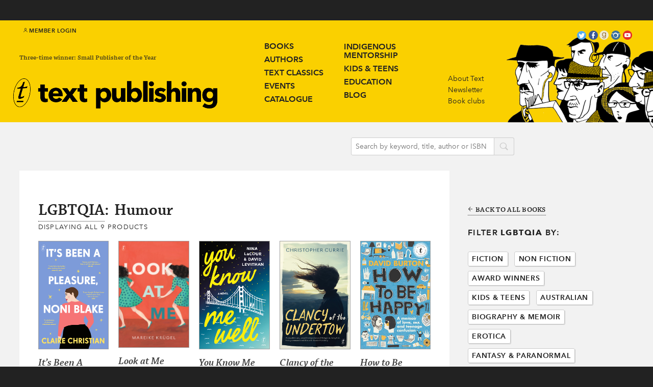

--- FILE ---
content_type: text/html; charset=utf-8
request_url: https://www.textpublishing.com.au/categories/lgbtqia?filter_category=humour
body_size: 23878
content:
<!DOCTYPE html><html class="breakpoint-widescreen"><head prefix="og: http://ogp.me/ns#"><meta charset="utf-8" /><meta content="phone" media="(max-width: 479px)" name="breakpoint" /><meta content="phoneWide" media="(min-width: 480px) and (max-width: 639px)" name="breakpoint" /><meta content="tablet" media="(min-width: 640px) and (max-width: 989px)" name="breakpoint" /><meta content="tabletWide" media="(min-width: 990px) and (max-width: 1079px)" name="breakpoint" /><meta content="widescreen" media="(min-width: 1080px) and (max-width: 1719px)" name="breakpoint" /><meta content="widescreenWide" media="(min-width: 1720px)" name="breakpoint" /><meta content="retina" media="only screen and (-webkit-min-device-pixel-ratio : 2)" name="breakpoint" /><meta content="width=device-width" name="viewport" /><script>!function(e,t){"undefined"!=typeof module?module.exports=t():"function"==typeof define&&"object"==typeof define.amd?define(t):this[e]=t()}("domready",function(t){function e(e){for(l=1;e=o.shift();)e()}var n,o=[],d=!1,c=document,f=c.documentElement,u=f.doScroll,i="DOMContentLoaded",a="addEventListener",r="onreadystatechange",s="readyState",l=(u?/^loaded|^c/:/^loaded|c/).test(c[s]);return c[a]&&c[a](i,n=function(){c.removeEventListener(i,n,d),e()},d),u&&c.attachEvent(r,n=function(){/^c/.test(c[s])&&(c.detachEvent(r,n),e())}),t=u?function(e){self!=top?l?e():o.push(e):function(){try{f.doScroll("left")}catch(o){return setTimeout(function(){t(e)},50)}e()}()}:function(e){l?e():o.push(e)}});window.matchMedia||(window.matchMedia=function(){"use strict";var t=window.styleMedia||window.media;if(!t){var i=document.createElement("style"),e=document.getElementsByTagName("script")[0],n=null;i.type="text/css",i.id="matchmediajs-test",e.parentNode.insertBefore(i,e),n="getComputedStyle"in window&&window.getComputedStyle(i,null)||i.currentStyle,t={matchMedium:function(e){var t="@media "+e+"{ #matchmediajs-test { width: 1px; } }";return i.styleSheet?i.styleSheet.cssText=t:i.textContent=t,"1px"===n.width}}}return function(e){return{matches:t.matchMedium(e||"all"),media:e||"all"}}}());!function(s,i){"use strict";var c={breakpoints:{},_isTicking:!1,_debounceLastTime:0,_namedEvents:{},_eventMatchCache:{},_globalEvents:[],onBreakpointChange:function(){var e=Array.prototype.slice.call(arguments),n=e.pop(),t=e.pop();void 0===t?c._globalEvents.push(n):(c._namedEvents[t]=[]).push(n),a()}},n=s.domready||function(e){/in/.test(i.readyState)?s.setTimeout(function(){n(e)},9):e()},o=function(e,n){var t=e.className.split(" "),a=t.indexOf(n);-1<a&&(t.splice(a,1),e.className=t.join(" "))},r=function(e,n){-1===e.className.indexOf(n)&&(e.className=""!==e.className?e.className+" "+n:n)},u=function(e,n){var t="breakpoint-"+n,a=i.documentElement;e?r(a,t):f(function(){o(a,t)})},m=function(n){c._globalEvents.forEach(function(e){"function"==typeof e&&e(n)})},e=function(){c._isTicking||f(a),c._isTicking=!0},f=function(e,n){if(!s.requestAnimationFrame){var t=(new Date).getTime(),a=Math.max(0,16-(t-c._debounceLastTime)),i=s.setTimeout(function(){e(t+a)},a);return c._debounceLastTime=t+a,i}s.requestAnimationFrame(e,n)},a=function(){c._isTicking=!1;var e=[];for(var n in c.breakpoints){var t=c.breakpoints[n],a=s.matchMedia(t).matches;if(c._namedEvents[n]&&c._eventMatchCache[n]!==a){c._eventMatchCache[n]=a;for(var i=0;i<c._namedEvents[n].length;i++){var o=c._namedEvents[n][i];"function"==typeof o&&o(a)}}a&&e.push(n),u(a,n)}0!==e.length&&m(e)},t=function(){for(var e=i.getElementsByTagName("meta"),n=0;n<e.length;n++)if("breakpoint"===e[n].name){var t=e[n].getAttribute("content"),a=e[n].getAttribute("media");c.breakpoints[t]=a}},l=function(e){for(var n=e.split(" "),t=[],a=0;a<n.length;a++)-1===n[a].indexOf("breakpoint")&&t.push(n[a]);return t.join(" ")},d=function(){i.documentElement.className=l(i.documentElement.className),t(),a()},p=function(){t(),a(),s.addEventListener("resize",e)};"undefined"!=typeof module&&module.exports?module.exports=c:s.metaQuery=c,d(),n(p)}(window,document);var waitFor=function(n,i){"undefined"!=typeof window[n]&&null!==window[n]?i():setTimeout(function(){waitFor(n,i)},10)};!function(e){var t,a={kitId:"bns4ztz",scriptTimeout:3e3},c=e.documentElement,i=setTimeout(function(){c.className=c.className.replace(/\bwf-loading\b/g,"")+" wf-inactive"},a.scriptTimeout),n=e.createElement("script"),s=!1,o=e.getElementsByTagName("script")[0];c.className+=" wf-loading",n.src="//use.typekit.net/"+a.kitId+".js",n.async=!0,n.onload=n.onreadystatechange=function(){if(t=this.readyState,!(s||t&&"complete"!=t&&"loaded"!=t)){s=!0,clearTimeout(i);try{Typekit.load(a)}catch(e){}}},o.parentNode.insertBefore(n,o)}(document);</script><title>Text Publishing — Books in: LGBTQIA and Humour</title>
<meta name="description" content="Books in the categories of LGBTQIA and Humour">
<meta property="og:title" content="Books in: LGBTQIA and Humour">
<meta property="og:url" content="https://www.textpublishing.com.au/categories/categories%2Flgbtqia"><meta name="csrf-param" content="authenticity_token" />
<meta name="csrf-token" content="IayYdZy+TM5ZQQzFSQBUe4EAbNOpnxOGGR33M6TSA4LVtWPOnngDmQdVUgfwmigVcFj5+GuwaLtpCzUI/DOTKQ==" /><link rel="shortcut icon" type="image/x-icon" href="//d2wzqffx6hjwip.cloudfront.net/assets/favicon-2acd4a3a8ac75c48dec51ee62c1ddcefb64470042cf42788c9edb9f7d881173a.ico" /><link rel="stylesheet" media="all" href="//d2wzqffx6hjwip.cloudfront.net/assets/application-2c4be8d77eb981cd59385edb07ee2899b9bb37e4a4a177a3d2076a911e05dd4a.css" /><link rel="stylesheet" media="all" href="//d2wzqffx6hjwip.cloudfront.net/assets/icons-b564589dd9f805b44a9d110f1bc4c7dcaa968df2ae6849375fe5d32abad82a5d.css" /><!--[if lte IE 9]><link rel="stylesheet" media="all" href="//d2wzqffx6hjwip.cloudfront.net/assets/ie-0ccf0316b868ee327cc6161dde163067e63c81604a5a3dae912c888dd99b8983.css" /><![endif]--><script src="//d2wzqffx6hjwip.cloudfront.net/assets/application-fd788a4ed3b3b4210c584d20fca1ce1d34e69929d504c672558d4362e818c685.js" async="async"></script><script src="https://fast.fonts.net/jsapi/3aeb6bda-c402-4dae-a975-6ad139fa3245.js" async="async"></script><script>(function(i,s,o,g,r,a,m){i['GoogleAnalyticsObject']=r;i[r]=i[r]||function(){
(i[r].q=i[r].q||[]).push(arguments)},i[r].l=1*new Date();a=s.createElement(o),
m=s.getElementsByTagName(o)[0];a.async=1;a.src=g;m.parentNode.insertBefore(a,m)
})(window,document,'script','//www.google-analytics.com/analytics.js','ga');

ga('create', 'UA-3354769-1', 'auto');
ga('require', 'ecommerce');
ga('send', 'pageview');</script><script>
  !function(f,b,e,v,n,t,s)
  {if(f.fbq)return;n=f.fbq=function(){n.callMethod?
  n.callMethod.apply(n,arguments):n.queue.push(arguments)};
  if(!f._fbq)f._fbq=n;n.push=n;n.loaded=!0;n.version='2.0';
  n.queue=[];t=b.createElement(e);t.async=!0;
  t.src=v;s=b.getElementsByTagName(e)[0];
  s.parentNode.insertBefore(t,s)}(window, document,'script',
  'https://connect.facebook.net/en_US/fbevents.js');
  fbq('init', '930463520362101');
  fbq('track', 'PageView');
</script>
<noscript><img height="1" width="1" style="display:none"
  src="https://www.facebook.com/tr?id=930463520362101&ev=PageView&noscript=1"
/></noscript>
</head><body data-view-fastclick=""><!-- Google Tag Manager -->
<noscript><iframe src="//www.googletagmanager.com/ns.html?id=GTM-W7L7WP"
height="0" width="0" style="display:none;visibility:hidden"></iframe></noscript>
<script>(function(w,d,s,l,i){w[l]=w[l]||[];w[l].push({'gtm.start':
new Date().getTime(),event:'gtm.js'});var f=d.getElementsByTagName(s)[0],
j=d.createElement(s),dl=l!='dataLayer'?'&l='+l:'';j.async=true;j.src=
'//www.googletagmanager.com/gtm.js?id='+i+dl;f.parentNode.insertBefore(j,f);
})(window,document,'script','dataLayer','GTM-W7L7WP');</script>
<!-- End Google Tag Manager -->

<!-- Google tag (gtag.js) -->

<script async src="https://www.googletagmanager.com/gtag/js?id=UA-3354769-1"></script>

<script>

  window.dataLayer = window.dataLayer || [];

  function gtag(){dataLayer.push(arguments);}

  gtag('js', new Date());

  gtag('config', 'UA-3354769-1');

</script><div class="page page--promo"><div class="promo"><p><span> </span></p></div><div class="member-options"><a class="member-options__link" href="/store/login"><div class="member-options__link__icon ss-icon ss-gizmo">user</div>Member Login</a><a class="member-options__link member-options__link--menu" href="#">menu<div class="member-options__link__icon ss-icon ss-gizmo">next</div></a></div><div class="masthead"><div class="container"><a class="masthead__branding" href="/"><div class="masthead__byline masthead__byline--1">Three-time winner: Small Publisher of the Year</div><img class="masthead__logotype" src="//d2wzqffx6hjwip.cloudfront.net/assets/text-publishing-logo-2ddb46df1111f0200b549c48b41468f6a46b3a9bcbc20c01aaf1274d7a17fbfa.png" alt="Text publishing logo" /></a><a class="navigation-button" href="#"><i class="ss-icon ss-gizmo">next</i></a><div class="navigation" data-view-drawer="{&quot;button&quot;:&quot;.navigation-button, .member-options__link--menu&quot;,&quot;page&quot;:&quot;.page&quot;,&quot;dropdown&quot;:&quot;.dropdown&quot;,&quot;breakpoints&quot;:[&quot;phone&quot;,&quot;phoneWide&quot;,&quot;tablet&quot;]}"><ul class="navigation__primary"><div class="column column--1"><li class="navigation__primary-item"><a href="/books">Books</a></li><li class="navigation__primary-item"><a href="/authors">Authors</a></li><li class="navigation__primary-item"><a href="/text-classics">Text Classics</a></li><li class="navigation__primary-item"><a href="/events">Events</a></li><li class="navigation__primary-item"><a href="/catalogue">Catalogue</a></li></div><div class="column column--2"><li class="navigation__primary-item navigation__primary-item--multiline"><a href="/indigenous-mentorship">Indigenous<br />Mentorship</a></li><li class="navigation__primary-item"><a href="/kids-and-teens">Kids & teens</a></li><li class="navigation__primary-item"><a href="/education">Education</a></li><li class="navigation__primary-item"><a href="/blog">Blog</a></li></div></ul><ul class="navigation__secondary"><li class="navigation__secondary-item"><a href="/about">About Text</a></li><li class="navigation__secondary-item"><a href="/newsletter">Newsletter</a></li><li class="navigation__secondary-item"><a href="/book-clubs">Book clubs</a></li></ul><div class="social-links"><a class="social-links__ss ss-icon ss-social-circle twitter" href="https://twitter.com/text_publishing/">twitter</a><a class="social-links__ss ss-icon ss-social-circle facebook" href="https://www.facebook.com/textpublishing/">facebook</a><a class="goodreads" href="https://www.goodreads.com/user/show/11635439-text-publishing"></a><a class="social-links__ss ss-icon ss-social-circle instagram" href=" https://instagram.com/text_publishing/">instagram</a><a class="social-links__ss ss-icon ss-social-circle youtube" href="https://www.youtube.com/user/TEXTPUB/">youtube</a></div></div><div class="masthead__illustration hide-from-phone"><img src="https://d2wzqffx6hjwip.cloudfront.net/text-publishing/assets/96/00a0f01e2e11e4859da313264fe4ef/_masthead-illustration2.png" /></div></div></div><div class="action-bar"><div class="container"><div class="action-bar__basket-container" data-view-basket=""><div class="action-bar__basket"><div class="modal__hidden"><div class="modal-content" data-attr="view-basket"><div class="modal-header">Shopping Basket</div><div class="modal-list"><form class="new_order" id="new_order" action="/store/cart" accept-charset="UTF-8" data-remote="true" method="post"><input name="utf8" type="hidden" value="&#x2713;" /><modal-item class="line-total"><span class="line-total__label">Total:</span><span class="line-total__value">$0.00</span></modal-item></form><a class="submit submit--checkout" href="/store/cart">Review and Check Out<span class="submit__icon ss-icon ss-gizmo">right</span></a></div></div></div></div></div><div class="action-bar__search"><form action="/search" method="GET"><input class="action-bar__search__input" name="q" placeholder="Search by keyword, title, author or ISBN" /><button class="action-bar__search__icon ss-icon ss-symbolicons-block">search</button></form></div></div></div><div class="page-content"><div class="page-content__details"><div class="page-content__header"><div class="page-content__title"><a href="/categories/lgbtqia">LGBTQIA</a>:<span>Humour</span></div><div class="page-content__meta">Displaying <b>all 9</b> products</div></div><div class="product-list"><ul class="product-list__list" data-view-grouper="{&quot;selector&quot;:&quot;.product-list__product&quot;,&quot;inGroup&quot;:{&quot;default&quot;:4,&quot;widescreenWide&quot;:6,&quot;widescreen&quot;:5,&quot;tabletWide&quot;:4,&quot;phoneWide&quot;:3,&quot;phone&quot;:1}}"><li class="product-list__product" data-category-slugs="australian fiction lgbtqia romance humour"><a class="collection__list__book__cover" href="/books/it-s-been-a-pleasure-noni-blake"><img itemprop="image" class="product-list__product__cover" alt="It&#39;s Been A Pleasure, Noni Blake" src="https://d2wzqffx6hjwip.cloudfront.net/spree/images/attachments/000/062/134/small/9781922790156.jpg?1719271789" /><div class="product-list__product__details"><h2 class="product-list__product__title">It&rsquo;s Been A Pleasure, Noni Blake</h2><div class="product-list__product__author">Claire Christian</div></div></a></li><li class="product-list__product" data-category-slugs="fiction translated sex-and-relationships lgbtqia humour society-and-culture"><a class="collection__list__book__cover" href="/books/look-at-me"><img itemprop="image" class="product-list__product__cover" alt="Look at Me" src="https://d2wzqffx6hjwip.cloudfront.net/spree/images/attachments/000/032/796/small/9781925603354.jpg?1540321543" /><div class="product-list__product__details"><h2 class="product-list__product__title">Look at Me</h2><div class="product-list__product__author">Mareike Krügel</div></div></a></li><li class="product-list__product" data-category-slugs="fiction lgbtqia young-adult romance humour"><a class="collection__list__book__cover" href="/books/you-know-me-well"><img itemprop="image" class="product-list__product__cover" alt="You Know Me Well" src="https://d2wzqffx6hjwip.cloudfront.net/spree/images/attachments/000/025/136/small/9781925355529.jpg?1502996804" /><div class="product-list__product__details"><h2 class="product-list__product__title">You Know Me Well</h2><div class="product-list__product__author">David Levithan</div></div></a></li><li class="product-list__product" data-category-slugs="australian fiction lgbtqia young-adult humour"><a class="collection__list__book__cover" href="/books/clancy-of-the-undertow"><img itemprop="image" class="product-list__product__cover" alt="Clancy of the Undertow" src="https://d2wzqffx6hjwip.cloudfront.net/spree/images/attachments/000/037/375/small/9781925240405.jpg?1561493142" /><div class="product-list__product__details"><h2 class="product-list__product__title">Clancy of the Undertow</h2><div class="product-list__product__author">Christopher Currie</div></div></a></li><li class="product-list__product" data-category-slugs="non-fiction australian lgbtqia award-winners text-prize-winners young-adult humour"><a class="collection__list__book__cover" href="/books/how-to-be-happy"><img itemprop="image" class="product-list__product__cover" alt="How to Be Happy" src="https://d2wzqffx6hjwip.cloudfront.net/spree/images/attachments/000/031/461/small/9781925240344.jpg?1532545550" /><div class="product-list__product__details"><h2 class="product-list__product__title">How to Be Happy</h2><div class="product-list__product__author">David Burton</div></div></a></li><li class="product-list__product" data-category-slugs="fiction lgbtqia young-adult humour"><a class="collection__list__book__cover" href="/books/hold-me-closer"><img itemprop="image" class="product-list__product__cover" alt="Hold Me Closer" src="https://d2wzqffx6hjwip.cloudfront.net/spree/images/attachments/000/002/376/small/HoldMeCloser.jpg?1418099091" /><div class="product-list__product__details"><h2 class="product-list__product__title">Hold Me Closer</h2><div class="product-list__product__author">David Levithan</div></div></a></li><li class="product-list__product" data-category-slugs="australian fiction lgbtqia award-winners young-adult humour"><a class="collection__list__book__cover" href="/books/alex-as-well"><img itemprop="image" class="product-list__product__cover" alt="Alex As Well" src="https://d2wzqffx6hjwip.cloudfront.net/spree/images/attachments/000/037/243/small/9781922079237.jpg?1561489640" /><div class="product-list__product__details"><h2 class="product-list__product__title">Alex As Well</h2><div class="product-list__product__author">Alyssa Brugman</div></div></a></li><li class="product-list__product" data-category-slugs="australian erotica text-classics fiction lgbtqia romance humour"><a class="collection__list__book__cover" href="/books/eat-me"><img itemprop="image" class="product-list__product__cover" alt="Eat Me" src="https://d2wzqffx6hjwip.cloudfront.net/spree/images/attachments/000/062/775/small/9781922079817.jpg?1729032220" /><div class="product-list__product__details"><h2 class="product-list__product__title">Eat Me</h2><div class="product-list__product__author">Linda Jaivin</div></div></a></li><li class="product-list__product" data-category-slugs="fiction lgbtqia award-winners young-adult humour"><a class="collection__list__book__cover" href="/books/will-grayson-will-grayson"><img itemprop="image" class="product-list__product__cover" alt="Will Grayson, Will Grayson" src="https://d2wzqffx6hjwip.cloudfront.net/spree/images/attachments/000/024/458/small/9781921656231.jpg?1502249663" /><div class="product-list__product__details"><h2 class="product-list__product__title">Will Grayson, Will Grayson</h2><div class="product-list__product__author">John Green</div></div></a></li></ul></div></div><div class="page-content__secondary copy"><a class="more more--left" href="/books"><span class="more-icon more-icon--left ss-icon ss-gizmo">left</span>Back to all books</a><div class="filter" data-view-columnar="{&quot;selector&quot;:&quot;.filter__navigation__item&quot;,&quot;columns&quot;:{&quot;default&quot;:1,&quot;widescreenWide&quot;:2,&quot;widescreen&quot;:1,&quot;tabletWide&quot;:1,&quot;tablet&quot;:3,&quot;phoneWide&quot;:3,&quot;phone&quot;:1}}"><div class="filter__navigation"><span class="filter__navigation__label">Filter<strong>LGBTQIA</strong>by:</span><span class="filter__navigation__item"><a class="filter__navigation__item__link" href="/categories/lgbtqia?filter_category=fiction">Fiction</a></span><span class="filter__navigation__item"><a class="filter__navigation__item__link" href="/categories/lgbtqia?filter_category=non-fiction">Non Fiction</a></span><span class="filter__navigation__item"><a class="filter__navigation__item__link" href="/categories/lgbtqia?filter_category=award-winners">Award Winners</a></span><span class="filter__navigation__item"><a class="filter__navigation__item__link" href="/categories/lgbtqia?filter_category=young-adult">Kids &amp; Teens</a></span><span class="filter__navigation__item"><a class="filter__navigation__item__link" href="/categories/lgbtqia?filter_category=australian">Australian</a></span><span class="filter__navigation__item"><a class="filter__navigation__item__link" href="/categories/lgbtqia?filter_category=biography">Biography &amp; Memoir</a></span><span class="filter__navigation__item"><a class="filter__navigation__item__link" href="/categories/lgbtqia?filter_category=erotica">Erotica</a></span><span class="filter__navigation__item"><a class="filter__navigation__item__link" href="/categories/lgbtqia?filter_category=fantasy-and-paranormal">Fantasy &amp; Paranormal</a></span><span class="filter__navigation__item"><a class="filter__navigation__item__link" href="/categories/lgbtqia?filter_category=historical-fiction">Historical Fiction</a></span><span class="filter__navigation__item"><a class="filter__navigation__item__link" href="/categories/lgbtqia?filter_category=history">History</a></span><span class="filter__navigation__item filter__navigation__item--selected"><a class="filter__navigation__item__link" href="/categories/lgbtqia?filter_category=humour">Humour</a><a class="filter__navigation__item__remove ss-icon ss-symbolicons-block" href="/categories/lgbtqia">delete</a></span><span class="filter__navigation__item"><a class="filter__navigation__item__link" href="/categories/lgbtqia?filter_category=romance">Romance</a></span><span class="filter__navigation__item"><a class="filter__navigation__item__link" href="/categories/lgbtqia?filter_category=science-and-natural-history">Science &amp; Environment</a></span><span class="filter__navigation__item"><a class="filter__navigation__item__link" href="/categories/lgbtqia?filter_category=sex-and-relationships">Sex &amp; Relationships</a></span><span class="filter__navigation__item"><a class="filter__navigation__item__link" href="/categories/lgbtqia?filter_category=short-stories">Short Stories</a></span><span class="filter__navigation__item"><a class="filter__navigation__item__link" href="/categories/lgbtqia?filter_category=society-and-culture">Society &amp; Culture</a></span><span class="filter__navigation__item"><a class="filter__navigation__item__link" href="/categories/lgbtqia?filter_category=sport">Sport</a></span><span class="filter__navigation__item"><a class="filter__navigation__item__link" href="/categories/lgbtqia?filter_category=text-classics">Text Classics</a></span><span class="filter__navigation__item"><a class="filter__navigation__item__link" href="/categories/lgbtqia?filter_category=text-prize-winners">Text Prize Winners</a></span><span class="filter__navigation__item"><a class="filter__navigation__item__link" href="/categories/lgbtqia?filter_category=translated">Translated</a></span><span class="filter__navigation__item"><a class="filter__navigation__item__link" href="/categories/lgbtqia?filter_category=younger-readers">Younger Readers</a></span></div></div></div></div><div class="footer"><div class="footer__column footer__column--address" itemscope="" itemtype="http://schema.org/Organization"><a class="footer__branding" href="/"><img class="footer__logotype" src="//d2wzqffx6hjwip.cloudfront.net/assets/text-publishing-logo--footer-153c2913c18abd2c022f5f95c9e20c075951403d7dbdb81da6c10538bc9ecd3e.png" alt="Text publishing logo  footer" /></a><div class="footer__content" itemscope="" itemtype="http://schema.org/Organization"><p><strong itemprop="name" itemtype="http://schema.org/Organization">The Text Publishing Company</strong></p><div itemprop="address"><p>Wurundjeri Country</p>
<p>Level 6, Royal Bank Chambers</p>
<p>287 Collins Street</p>
<p>Melbourne VIC 3000</p>
<p>AUSTRALIA</p>
<p>+613 8610 4500</p></div></div><a class="footer__link" href="/contact">Contact</a></div><div class="footer__column footer__column--sitemap"><div class="footer__content"><h1>About Text</h1>
<p><a href="/">Home</a>   </p>
<p><a href="/about">About Text</a>   </p>
<p><a href="/manuscript-submissions">Submissions</a>   </p>
<p><a target="_blank" href="/shared/eu-gpsr">EU GPSR</a>   </p></div></div><div class="footer__column footer__column--categories"><div class="footer__content"><h1>Our books</h1>
<p><a href="/authors">Authors</a></p>
<p><a href="/books">Books</a></p>
<p><a href="/kids-and-teens">Kids &amp; Teens</a></p>
<p><a target="_blank" href="/lists/new-in-2025">New in 2025</a>    </p>
<p><a href="/text-classics/browse">Text Classics</a></p>
<p><a href="../../../../categories/translated" target="_blank">Translated</a>   </p></div></div><div class="footer__column"><div class="footer__content"><h1>Stay in touch</h1>
<p><a href="/newsletter">Subscribe to our newsletter</a></p>
<p><a href="https://twitter.com/text_publishing" target="_blank">Follow us on Twitter</a>    </p>
<p><a href="/events">Come to an event</a></p></div></div><div class="footer__column"><div class="footer__content"><h1>Resources</h1>
<p><a href="/education">Teachers</a></p>
<p><a href="/book-clubs">Book clubs</a></p>
<p><a href="/catalogue">Catalogue</a></p>
<p><a href="/catalogue">Rights Guides</a></p>
<p><a href="../../../../contact#distribution">Distribution</a></p></div></div><div class="footer__column"><div class="footer__content"><h1></h1></div></div></div></div></body></html>